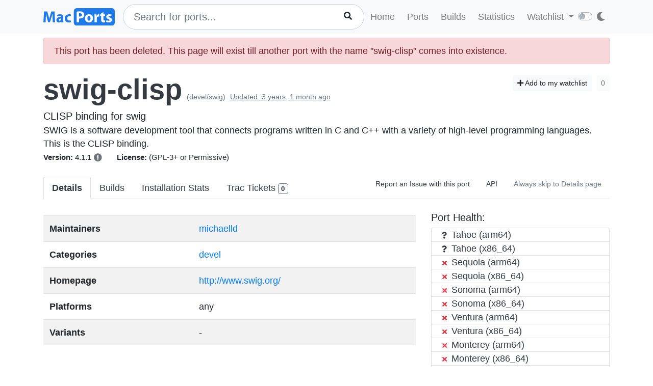

--- FILE ---
content_type: text/html; charset=utf-8
request_url: https://ports.macports.org/port/swig-clisp/details/
body_size: 4763
content:




<!doctype html>
<html lang="en">
<head>
    <meta charset="utf-8">
    <meta name="viewport" content="width=device-width, initial-scale=1, shrink-to-fit=no">
    <link rel="stylesheet" href="/static/css/bootstrap.min.css">
    <link rel="stylesheet" href="/static/css/main.css">
    <link rel="stylesheet" href="/static/css/darktheme.css" />
    <link rel="shortcut icon" href="/static/images/favicon.ico" />
    <script src="https://cdnjs.cloudflare.com/ajax/libs/popper.js/1.14.7/umd/popper.min.js"
        integrity="sha384-UO2eT0CpHqdSJQ6hJty5KVphtPhzWj9WO1clHTMGa3JDZwrnQq4sF86dIHNDz0W1"
        crossorigin="anonymous"></script>
    <link rel="stylesheet" type="text/css" href="/static/css/all.min.css">
    <script src="/static/js/jquery-3.3.1.min.js"></script>
    <script src="/static/js/bootstrap.min.js"></script>
    <script src="/static/js/typeahead.bundle.js"></script>
    <script src="/static/js/main.js"></script>
    <script src="/static/js/handlebars.min-v4.7.6.js"></script>
    <script src="/static/js/theme.js"></script>
    <script src="/static/js/clamp.js"></script>
    
    <script type="text/javascript" src="/static/js/port-detail.js"></script>


    <title>swig-clisp | MacPorts</title>
</head>
<body>
<script>
    const themeConfig = new ThemeConfig();
    themeConfig.initTheme();
</script>
<nav class="navbar navbar-expand-lg navbar-light bg-light">
    <div class="container">
    <a class="navbar-brand py-2" href="/"><img width="140px" src="/static/images/macports-flat-logo.svg" class="img-fluid"></a>
    <button class="navbar-toggler" type="button" data-toggle="collapse" data-target="#navbarSupportedContent"
            aria-controls="navbarSupportedContent" aria-expanded="false" aria-label="Toggle navigation">
        <span class="navbar-toggler-icon"></span>
    </button>

    <div class="p-0 collapse navbar-collapse" id="navbarSupportedContent">
        
            <form class="topnav-form" method="get" action="/search/">
                <div class="form-row">
                    <div class="col-12" id="bloodhound">
                        <input type="text" class="quick-input-search form-control rounded-pill typeahead" id="q"
                               name="q"
                               placeholder="Search for ports...">
                        <img class="quick-input-search-spinner" id="search-spinner"
                             src="/static/images/tspinner.gif">
                        <button type="submit" class="quick-input-search-icon btn" id="search_submit"><i
                                class="fa fa-search"></i></button>
                        <input type="hidden" value="on" name="name">
                    </div>
                </div>
            </form>
        
        <ul class="navbar-nav ml-auto p-0">
            <li class="nav-item topnav-li ">
                <a class="nav-link topnav-a" href="/">Home</a>
            </li>
            <li class="nav-item topnav-li ">
                <a class="nav-link topnav-a" href="/search/">Ports</a>
            </li>
            <li class="nav-item topnav-li ">
                <a class="nav-link topnav-a" href="/all_builds/">Builds</a>
            </li>
            <li class="nav-item topnav-li " style="border: 0;">
                <a class="nav-link topnav-a" href="/statistics/">Statistics</a>
            </li>
        
            <li class="nav-item dropdown topnav-li">
                <a class="nav-link dropdown-toggle " href="#" id="navbarDropdown" role="button" data-toggle="dropdown"
                   aria-haspopup="true" aria-expanded="false">
                    Watchlist
                </a>
                <div class="dropdown-menu" aria-labelledby="navbarDropdown">
                    <a class="dropdown-item" href="/accounts/login/">Login</a>
                    <a class="dropdown-item" href="/accounts/signup/">Sign up</a>
                    <div class="dropdown-divider"></div>
                    <a class="dropdown-item text-secondary bg-warning" href="/accounts/github/login/?process=login">Quick GitHub Login<i class="fab fa-github ml-2"></i></a>
                </div>
            </li>
        
        <li class="nav-item ml-4">
                <script type="text/javascript">
                    const darkSwitch = writeDarkSwitch(themeConfig);
                </script>
            </li>
        </ul>
    </div>
    </div>
</nav>
<div class="container" style="max-width: 800px">
    
</div>
<div class="container">
    
    <div id="main-content" class="mt-2">
        


<!-- Obsolete port warning start-->

<!-- Obsolete port warning end-->

<!-- Deleted port warning start-->

    <div class="alert alert-danger" role="alert">
        This port has been deleted. This page will exist till another port with the name "swig-clisp" comes
        into existence.
    </div>

<!-- Deleted port warning end-->
<h2 class="mb-1">
    <span id="port_name" class="font-weight-bold display-4"><a class="text-dark" style="text-decoration: none;" href="/port/swig-clisp/">swig-clisp</a></span>
    <span class="text-secondary" style="font-size: 14px">(devel/swig)</span>
    
    <span class="text-secondary" style="font-size: 14px"><ins>Updated: 3 years, 1 month ago</ins></span>
    
    <span class="float-right">
        <a href="/port/swig-clisp/follow/" class="btn btn-sm btn-light"><i class="fa fa-plus"></i> Add to my watchlist</a>
        <button class="btn btn-sm btn-light" disabled>0</button>
    </span>
</h2>
<span class="lead mb-0 mt-0">CLISP binding for swig</span>

    <p class="my-0 pt-0" id="long_description">SWIG is a software development tool that connects programs written in C and C++ with a variety of high-level programming languages. This is the CLISP binding.</p>
    <p class="my-0 pt-0" id="long_description_full" style="display: none">SWIG is a software development tool that connects programs written in C and C++ with a variety of high-level programming languages. This is the CLISP binding.</p>
    <p class="mb-0 py-0 text-right" style="display: none" id="expand-ld">
        <button class="btn-link btn p-1 btn-sm" onclick="expandLD();" id="expand-ld-button">+ Show more</button>
    </p>

    <script type="text/javascript">
        function expandLD() {
            const BTN = $("#expand-ld-button");
            $("#long_description").hide();
            $("#long_description_full").show();
            BTN.html("- Show less");
            BTN.attr("onclick", "hideLD()");
        }

        function hideLD() {
            const BTN = $("#expand-ld-button");
            $("#long_description_full").hide();
            $("#long_description").show();
            BTN.html("+ Show more");
            BTN.attr("onclick", "expandLD()");
        }

        $(document).ready(function () {
            if (document.getElementById('long_description')) {
                $clamp(document.getElementById('long_description'), {
                    clamp: 4,
                    useNativeClamp: false,
                });
            }
        });

    </script>



<span class="f15 mr-md-4 mr-3"><strong>Version: </strong>4.1.1
    
    
        <button type="button" class="btn p-0" data-toggle="tooltip" data-placement="top"
                title="Error: Port swig-clisp not found
">
            <i class="text-secondary fas fa-exclamation-circle"></i>
        </button>
    
</span>
<span class="f15 mr-md-4 mr-3"><strong>License: </strong>(GPL-3+ or Permissive)</span>


<div class="modal fade" id="tickets-modal" tabindex="-1" role="dialog" aria-labelledby="tickets-box-label" aria-hidden="true">
  <div class="modal-dialog modal-lg" role="document">
    <div class="modal-content">
      <div class="modal-header">
        <h5 class="modal-title" id="tickets-box-label">Trac Tickets</h5>
        <button type="button" class="close" data-dismiss="modal" aria-label="Close">
          <span aria-hidden="true">&times;</span>
        </button>
      </div>
      <div class="modal-body" id="tickets-box">
          Please wait while tickets are being fetched from Trac.
      </div>
      <div class="modal-footer">
        <button type="button" class="btn btn-secondary" data-dismiss="modal">Close</button>
      </div>
    </div>
  </div>
</div>

        <ul class="nav nav-tabs mt-4" id="tabs">
    <li class="nav-item">
        <a href="/port/swig-clisp/summary/" id="summary" class="nav-link text-dark active font-weight-bold">Details</a>
    </li>
    <li class="nav-item">
        <a href="/port/swig-clisp/builds/" id="builds" class="nav-link text-dark ">Builds</a>
    </li>
    <li class="nav-item">
        <a href="/port/swig-clisp/stats/" id="stats" class="nav-link text-dark ">Installation Stats</a>
    </li>
    <li class="nav-item">
        <a href="#" data-toggle="modal" data-target="#tickets-modal" class="nav-link text-dark">Trac Tickets <span id="tickets-count" class="badge badge-light border border-secondary"></span></a>
    </li>
    <li class="nav-item ml-auto">
        <a target="_blank" href="https://trac.macports.org/newticket?port=swig-clisp" class="nav-link text-dark f14 py-1 border-0">Report an Issue with this port</a>
    </li>
    <li class="nav-item">
        <a href="/api/v1/ports/swig-clisp/" class="nav-link text-dark f14 py-1 border-0">API</a>
    </li>
    
    <li class="nav-item">
        <a href="/port/swig-clisp/default_page_toggle/" class="nav-link text-muted border-0 f14 py-1">
            Always skip to Details page
            
        </a>
    </li>
    
    
</ul>


    <div class="row mt-4">
        <div class="col-lg-8">
        <table class="table table-striped mt-2">
            <tr>
                <td><strong>Maintainers</strong></td>
                <td>
                    
                    
                        
                            
                                <a class="mr-1" href="/maintainer/michaelld/">michaelld</a>
                            
                        
                    
                </td>
            </tr>
            <tr>
                <td><strong>Categories</strong></td>
                <td>
                
                    
                        <a class="mr-1" href="/category/devel/">devel</a>
                    
                
                </td>
            </tr>
            <tr>
                <td><strong>Homepage</strong></td>
                <td>
                    <a href="http://www.swig.org/">http://www.swig.org/</a>
                </td>
            </tr>
            <tr>
                <td><strong>Platforms</strong></td>
                <td>
                    any
                </td>
            </tr>
            <tr>
                <td><strong>Variants</strong></td>
                <td>
                    
                        -
                    
                </td>
            </tr>
        </table>
            <br>
        
        
        <h4 class="border-bottom">Subport(s) (19)</h4>
        <div class="row">
            
            <div class="col-3">
                <a class="f15" href="/port/swig/">swig</a><br>
            </div>
            
            <div class="col-3">
                <a class="f15" href="/port/swig-chicken/">swig-chicken</a><br>
            </div>
            
            <div class="col-3">
                <a class="f15" href="/port/swig-csharp/">swig-csharp</a><br>
            </div>
            
            <div class="col-3">
                <a class="f15" href="/port/swig-d/">swig-d</a><br>
            </div>
            
            <div class="col-3">
                <a class="f15" href="/port/swig-gcj/">swig-gcj</a><br>
            </div>
            
            <div class="col-3">
                <a class="f15" href="/port/swig-go/">swig-go</a><br>
            </div>
            
            <div class="col-3">
                <a class="f15" href="/port/swig-guile/">swig-guile</a><br>
            </div>
            
            <div class="col-3">
                <a class="f15" href="/port/swig-java/">swig-java</a><br>
            </div>
            
            <div class="col-3">
                <a class="f15" href="/port/swig-lua/">swig-lua</a><br>
            </div>
            
            <div class="col-3">
                <a class="f15" href="/port/swig-ocaml/">swig-ocaml</a><br>
            </div>
            
            <div class="col-3">
                <a class="f15" href="/port/swig-octave/">swig-octave</a><br>
            </div>
            
            <div class="col-3">
                <a class="f15" href="/port/swig-perl/">swig-perl</a><br>
            </div>
            
            <div class="col-3">
                <a class="f15" href="/port/swig-php/">swig-php</a><br>
            </div>
            
            <div class="col-3">
                <a class="f15" href="/port/swig-pike/">swig-pike</a><br>
            </div>
            
            <div class="col-3">
                <a class="f15" href="/port/swig-python/">swig-python</a><br>
            </div>
            
            <div class="col-3">
                <a class="f15" href="/port/swig-python3/">swig-python3</a><br>
            </div>
            
            <div class="col-3">
                <a class="f15" href="/port/swig-r/">swig-r</a><br>
            </div>
            
            <div class="col-3">
                <a class="f15" href="/port/swig-ruby/">swig-ruby</a><br>
            </div>
            
            <div class="col-3">
                <a class="f15" href="/port/swig-tcl/">swig-tcl</a><br>
            </div>
            
        </div>
        <br>
        
        
            <h4 class="border-bottom">"swig-clisp" depends on</h4>
            
                    
                        <h6><ins>lib (2)</ins></h6>
                        <div class="row mb-4">
                        
                            <div class="col-3">
                                <a class="f15" href="/port/clisp/">clisp</a><br>
                            </div>
                        
                            <div class="col-3">
                                <a class="f15" href="/port/swig/">swig</a><br>
                            </div>
                        
                        </div>
                    
                        <h6><ins>build (3)</ins></h6>
                        <div class="row mb-4">
                        
                            <div class="col-3">
                                <a class="f15" href="/port/bison/">bison</a><br>
                            </div>
                        
                            <div class="col-3">
                                <a class="f15" href="/port/clang-16/">clang-16</a><br>
                            </div>
                        
                            <div class="col-3">
                                <a class="f15" href="/port/gsed/">gsed</a><br>
                            </div>
                        
                        </div>
                    
            
            <br>
            <h4 class="border-bottom">Ports that depend on "swig-clisp"</h4>
            
                <p>No ports</p>
            
            <br>
            
        </div>
        <div class="col-lg-4">
            <div>
                <h5>Port Health:</h5>
                <div id="port-health-table-wrapper" style="min-height: 400px;">
                    <p class="lead text-center mt-5"><img width="35px" style="margin-right: 25px;" src="/static/images/tspinner.gif">Loading Port Health</p>
                </div>
            </div>
            <div class="card bg-light p-0 mt-2">
                <div class="card-body bg-light p-2">
                    <h6 class="text-uppercase">Installations (30 days)</h6>
                    <h1 class="display-5 mb-0">0</h1>
                </div>
            </div>
            <div class="card bg-light p-0 mt-2">
                <div class="card-body bg-light p-2">
                    <h6 class="text-uppercase">Requested Installations (30 days)</h6>
                    <h1 class="display-5 mb-0">0</h1>
                </div>
            </div>
            
                <div class="rounded border mt-2 p-2">
                    <h5>Livecheck error</h5>
                    <p class="text-secondary" class="f14">Error: Port swig-clisp not found
</p>
                    <p class="f12">last updated: <strong>8 hours ago</strong></p>
                </div>
            
        </div>
    </div>
    </div>

</div>
<br><br>
<div class="bg-footer">
    <div class="container p-4 text-light">
        <div class="row">
            <div class="col-lg-4">
                <strong>
                    Quick Links:</strong>
                    <ul>
                        <li><a class="footer-links" href="/about/">About</a></li>
                        <li><a class="footer-links" href="/statistics/faq/">Statistics FAQ</a></li>
                        <li><a class="footer-links" href="https://github.com/macports/macports-webapp">Git Repository</a></li>
                        <li><a class="footer-links" href="https://github.com/macports/macports-webapp/tree/master/docs">Documentation</a></li>
                        <li><a class="footer-links" href="/api/v1/">API</a></li>
                        <li><a class="footer-links" href="https://github.com/macports/macports-webapp/issues">Issues</a></li>
                    </ul>
            </div>
            <div class="col-lg-4">
                <strong>MacPorts</strong>
                <ul>
                    <li><a class="footer-links" href="https://www.macports.org">MacPorts Home</a></li>
                    <li><a class="footer-links" href="https://www.macports.org/install.php">Install MacPorts</a></li>
                    <li><a class="footer-links" href="https://trac.macports.org/wiki/FAQ">MacPorts FAQ</a></li>
                    <li><a class="footer-links" href="https://www.macports.org/news/">MacPorts News</a></li>
                </ul>
            </div>
            <div class="col-lg-4">
                Port Information was updated:<br>
                <i class="footer-links">2 hours ago</i><br>
                <i><a class="footer-links" href="https://github.com/macports/macports-ports/commits/b1af81f62ec8ac6ab1761f6a8d284c0c49f7e4f3
/">b1af81f6</a></i><br><br>

                Most recent build (in app's database) ran:<br>
                <i><a class="footer-links" href="/all_builds/">3 hours ago</a></i><br><br>

                Latest stats submission was received:<br>
                <i><a class="footer-links" href="/statistics/">13 minutes ago</a></i><br><br>

            </div>
    </div>
    </div>
</div>




</body>
</html>


--- FILE ---
content_type: text/html; charset=utf-8
request_url: https://ports.macports.org/port/swig-clisp/health/?port_name=swig-clisp
body_size: 1028
content:



<ul class="list-group">
    
    
    
        <li class="list-group-item py-0 text-dark">
            <span class="badge text-dark p-0 mr-1"><i style="width: 10px;" class="fa fa-question"></i></span>
            Tahoe (arm64)
        </li>
    
    

    
    
        <li class="list-group-item py-0 text-dark">
            <span class="badge text-dark p-0 mr-1"><i style="width: 10px;" class="fa fa-question"></i></span>
            Tahoe (x86_64)
        </li>
    
    

    
    
        <li class="list-group-item py-0">
            <a class="text-dark" href="https://build.macports.org/builders/ports-15_arm64-builder/builds/13414">
                
                    <span class="badge text-danger p-0 mr-1"><i style="width: 10px" class="fa fa-times"></i></span>
                
            Sequoia (arm64)
            </a>
            
        </li>
        
    
    

    
    
        <li class="list-group-item py-0">
            <a class="text-dark" href="https://build.macports.org/builders/ports-15_x86_64-builder/builds/15829">
                
                    <span class="badge text-danger p-0 mr-1"><i style="width: 10px" class="fa fa-times"></i></span>
                
            Sequoia (x86_64)
            </a>
            
        </li>
        
    
    

    
    
        <li class="list-group-item py-0">
            <a class="text-dark" href="https://build.macports.org/builders/ports-14_arm64-builder/builds/41434">
                
                    <span class="badge text-danger p-0 mr-1"><i style="width: 10px" class="fa fa-times"></i></span>
                
            Sonoma (arm64)
            </a>
            
        </li>
        
    
    

    
    
        <li class="list-group-item py-0">
            <a class="text-dark" href="https://build.macports.org/builders/ports-14_x86_64-builder/builds/47405">
                
                    <span class="badge text-danger p-0 mr-1"><i style="width: 10px" class="fa fa-times"></i></span>
                
            Sonoma (x86_64)
            </a>
            
        </li>
        
    
    

    
    
        <li class="list-group-item py-0">
            <a class="text-dark" href="https://build.macports.org/builders/ports-13_arm64-builder/builds/70217">
                
                    <span class="badge text-danger p-0 mr-1"><i style="width: 10px" class="fa fa-times"></i></span>
                
            Ventura (arm64)
            </a>
            
        </li>
        
    
    

    
    
        <li class="list-group-item py-0">
            <a class="text-dark" href="https://build.macports.org/builders/ports-13_x86_64-builder/builds/77990">
                
                    <span class="badge text-danger p-0 mr-1"><i style="width: 10px" class="fa fa-times"></i></span>
                
            Ventura (x86_64)
            </a>
            
        </li>
        
    
    

    
    
        <li class="list-group-item py-0">
            <a class="text-dark" href="https://build.macports.org/builders/ports-12_arm64-builder/builds/136595">
                
                    <span class="badge text-danger p-0 mr-1"><i style="width: 10px" class="fa fa-times"></i></span>
                
            Monterey (arm64)
            </a>
            
        </li>
        
    
    

    
    
        <li class="list-group-item py-0">
            <a class="text-dark" href="https://build.macports.org/builders/ports-12_x86_64-builder/builds/117853">
                
                    <span class="badge text-danger p-0 mr-1"><i style="width: 10px" class="fa fa-times"></i></span>
                
            Monterey (x86_64)
            </a>
            
        </li>
        
    
    

    
    
        <li class="list-group-item py-0">
            <a class="text-dark" href="https://build.macports.org/builders/ports-11_arm64-builder/builds/109787">
                
                    <span class="badge text-danger p-0 mr-1"><i style="width: 10px" class="fa fa-times"></i></span>
                
            Big Sur (arm64)
            </a>
            
        </li>
        
    
    

    
    
        <li class="list-group-item py-0">
            <a class="text-dark" href="https://build.macports.org/builders/ports-11_x86_64-builder/builds/166151">
                
                    <span class="badge text-danger p-0 mr-1"><i style="width: 10px" class="fa fa-times"></i></span>
                
            Big Sur (x86_64)
            </a>
            
        </li>
        
    
    

    
    
        <li class="list-group-item py-0">
            <a class="text-dark" href="https://build.macports.org/builders/ports-10.15_x86_64-builder/builds/195157">
                
                    <span class="badge text-danger p-0 mr-1"><i style="width: 10px" class="fa fa-times"></i></span>
                
            Catalina
            </a>
            
        </li>
        
    
    

    
    
        <li class="list-group-item py-0">
            <a class="text-dark" href="https://build.macports.org/builders/ports-10.14_x86_64-builder/builds/218102">
                
                    <span class="badge text-danger p-0 mr-1"><i style="width: 10px" class="fa fa-times"></i></span>
                
            Mojave
            </a>
            
        </li>
        
    
    

    
    
        <li class="list-group-item py-0">
            <a class="text-dark" href="https://build.macports.org/builders/ports-10.13_x86_64-builder/builds/243950">
                
                    <span class="badge text-danger p-0 mr-1"><i style="width: 10px" class="fa fa-times"></i></span>
                
            High Sierra
            </a>
            
        </li>
        
    
    

    
    
        <li class="list-group-item py-0">
            <a class="text-dark" href="https://build.macports.org/builders/ports-10.12_x86_64-builder/builds/285109">
                
                    <span class="badge text-danger p-0 mr-1"><i style="width: 10px" class="fa fa-times"></i></span>
                
            Sierra
            </a>
            
        </li>
        
    
    

    
    
        <li class="list-group-item py-0">
            <a class="text-dark" href="https://build.macports.org/builders/ports-10.11_x86_64-builder/builds/275711">
                
                    <span class="badge text-danger p-0 mr-1"><i style="width: 10px" class="fa fa-times"></i></span>
                
            El Capitan
            </a>
            
        </li>
        
    
    

    
    
        <li class="list-group-item py-0">
            <a class="text-dark" href="https://build.macports.org/builders/ports-10.10_x86_64-builder/builds/281878">
                
                    <span class="badge text-danger p-0 mr-1"><i style="width: 10px" class="fa fa-times"></i></span>
                
            Yosemite
            </a>
            
        </li>
        
    
    

    
    
        <li class="list-group-item py-0">
            <a class="text-dark" href="https://build.macports.org/builders/ports-10.9_x86_64-builder/builds/289229">
                
                    <span class="badge text-danger p-0 mr-1"><i style="width: 10px" class="fa fa-times"></i></span>
                
            Mavericks
            </a>
            
        </li>
        
    
    

    
    
        <li class="list-group-item py-0">
            <a class="text-dark" href="https://build.macports.org/builders/ports-10.8_x86_64-builder/builds/189587">
                
                    <span class="badge text-danger p-0 mr-1"><i style="width: 10px" class="fa fa-times"></i></span>
                
            Mountain Lion
            </a>
            
        </li>
        
    
    

    
    
        <li class="list-group-item py-0">
            <a class="text-dark" href="https://build.macports.org/builders/ports-10.7_x86_64-builder/builds/203257">
                
                    <span class="badge text-danger p-0 mr-1"><i style="width: 10px" class="fa fa-times"></i></span>
                
            Lion
            </a>
            
        </li>
        
    
    

    
    
        <li class="list-group-item py-0">
            <a class="text-dark" href="https://build.macports.org/builders/ports-10.6_x86_64-builder/builds/215518">
                
                    <span class="badge text-danger p-0 mr-1"><i style="width: 10px" class="fa fa-times"></i></span>
                
            Snow Leopard (x86_64)
            </a>
            
        </li>
        
    
    

    
    
        <li class="list-group-item py-0">
            <a class="text-dark" href="https://build.macports.org/builders/ports-10.6_i386-builder/builds/179685">
                
                    <span class="badge text-danger p-0 mr-1"><i style="width: 10px" class="fa fa-times"></i></span>
                
            Snow Leopard (i386)
            </a>
            
        </li>
        
    
    

    
    
        <li class="list-group-item py-0 text-dark">
            <span class="badge text-dark p-0 mr-1"><i style="width: 10px;" class="fa fa-question"></i></span>
            Leopard (ppc legacy)
        </li>
    
    

</ul>
<p class="text-secondary p-0 mb-0 f10 text-right"><i class="fa fa-question"></i> - No history in app's database</p>

<script>
    $(".loadFiles").click(async function () {
        let id = $(this).attr("id");
        $("#" + id + "-modal").modal('show');
        let build_id = id.split("-")[1];
        const response = await fetch("/api/v1/files/" + build_id + "/");
        const data = await response.json();
        const files = data.files;
        let ul = $("<ul></ul>");
        ul.addClass("list-group");
        for (let i = 0; i < files.length; i++) {
            let li = $("<li></li>");
            li.text(files[i].file);
            li.addClass("list-group-item");
            ul.append(li);
        }
        $("#" + id + "-modal-body").html(ul);
    });
</script>
